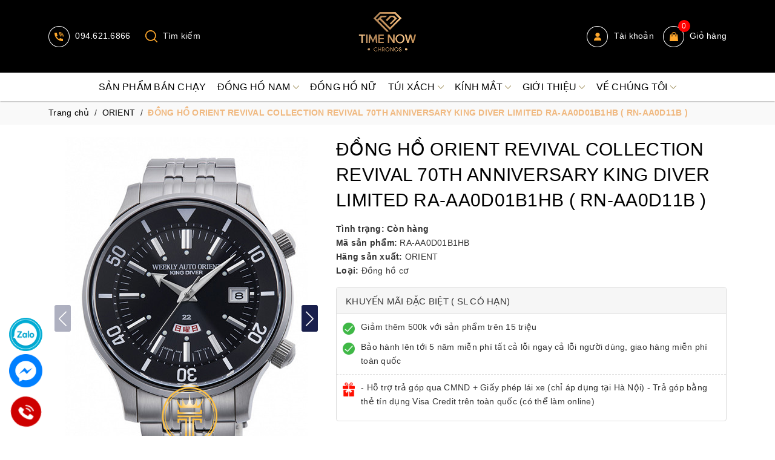

--- FILE ---
content_type: image/svg+xml
request_url: https://bizweb.dktcdn.net/100/423/878/themes/816882/assets/icon-bg-sale.svg
body_size: 574
content:
<svg xmlns="http://www.w3.org/2000/svg" xmlns:xlink="http://www.w3.org/1999/xlink" viewBox="0 0 34 39"><title>Asset 1</title><g id="Layer_2" data-name="Layer 2"><g id="Layer_1-2" data-name="Layer 1"><image width="34" height="39" xlink:href="[data-uri]"/></g></g></svg>